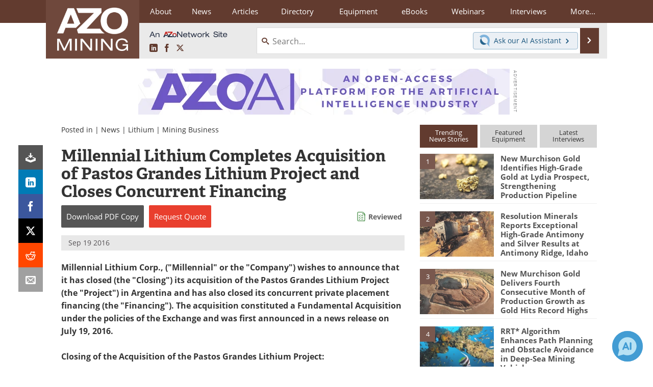

--- FILE ---
content_type: text/html; charset=utf-8
request_url: https://www.google.com/recaptcha/api2/aframe
body_size: 267
content:
<!DOCTYPE HTML><html><head><meta http-equiv="content-type" content="text/html; charset=UTF-8"></head><body><script nonce="ixvi6aRBlDN7JEzbDIgAnw">/** Anti-fraud and anti-abuse applications only. See google.com/recaptcha */ try{var clients={'sodar':'https://pagead2.googlesyndication.com/pagead/sodar?'};window.addEventListener("message",function(a){try{if(a.source===window.parent){var b=JSON.parse(a.data);var c=clients[b['id']];if(c){var d=document.createElement('img');d.src=c+b['params']+'&rc='+(localStorage.getItem("rc::a")?sessionStorage.getItem("rc::b"):"");window.document.body.appendChild(d);sessionStorage.setItem("rc::e",parseInt(sessionStorage.getItem("rc::e")||0)+1);localStorage.setItem("rc::h",'1769105518938');}}}catch(b){}});window.parent.postMessage("_grecaptcha_ready", "*");}catch(b){}</script></body></html>

--- FILE ---
content_type: text/javascript; charset=utf-8
request_url: https://www.azointel.com/client-event.axd?type=impression&page-url=https%3A%2F%2Fwww.azomining.com%2FNews.aspx%3FnewsID%3D13381&page-title=Millennial%20Lithium%20Completes%20Acquisition%20of%20Pastos%20Grandes%20Lithium%20Project%20and%20Closes%20Concurrent%20Financing&account-id=azo-rwptzvdjusxpzftcmp&hostname=www.azomining.com&script-id=azo_jsonp_cb_1&r=0.13785430620359773
body_size: -78
content:
 AZoIntelUtils.receiveInitialPingResponse( {"ImpressionId":"56baeb54-61cd-4979-9ade-0b1e488c06de","Azotgv":"1|0|11|19c5aef9162b4fdba0c6acc4a5597949","ResourceAccessItems":[],"ScriptId":"azo_jsonp_cb_1","IsSuccess":true,"Message":null} ); 